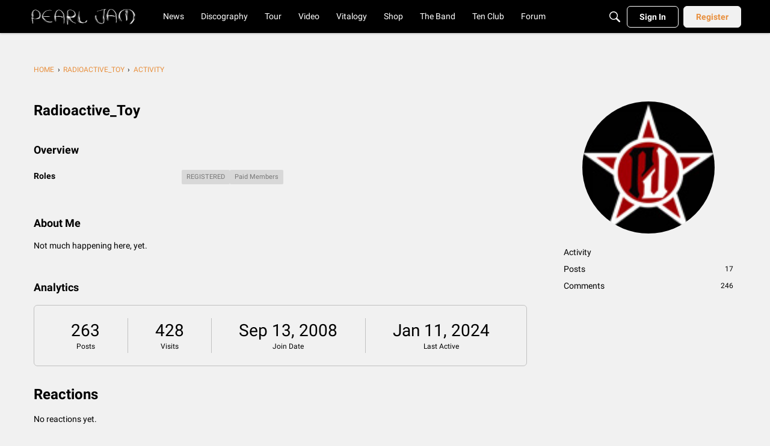

--- FILE ---
content_type: application/x-javascript
request_url: https://community.pearljam.com/dist/v2/forum/entries/addons/Warnings2/forum.pPhO4bfA.min.js
body_size: 2045
content:
import{f as X,g as I,p as G,az as B,br as J,ay as Y,bs as _,ae as Z,t as n,bt as ee,bu as se,b7 as ae,b5 as te,ai as re,bv as ne,aq as V,K as P,aj as oe,bw as ie,bx as le,by as de,X as y,Q as D,ar as ce,ag as me,ah as ue,bz as he,bA as ge,bB as xe}from"../../forum.2E1tBM_y.min.js";import{i as b,p as ye,t as be,r as c,j as e}from"../../../vendor/vendor/react-core.DB6kRN5F.min.js";const j=X(()=>{const a=I(),s=b({"& #vanilla-editor-root":{marginBottom:20}},"label:WarningModal-classes-root"),t=b({width:"100%",margin:"16px 0"},"label:WarningModal-classes-formFields"),d=b({padding:"24px 0 24px 0","& a":{color:G.colorOut(a.links.colors.default)}},"label:WarningModal-classes-notAllowedContent");return{root:s,formFields:t,notAllowedContent:d,multipleUsers:b({marginTop:8,display:"flex",flexDirection:"column",gap:8},"label:WarningModal-classes-multipleUsers"),multipleUsersHeader:b({fontWeight:600},"label:WarningModal-classes-multipleUsersHeader")}});function je(a,s){return ye({queryFn:async()=>(await B.get("/user-notes/warningform",{params:{recordID:s,recordType:a}})).data,queryKey:["warningForm",{recordID:s,recordType:a}],enabled:Array.isArray(s)?s.length>0:!!s})}function fe(a,s){return be({mutationFn:async t=>(await B.post("/user-notes/warnings",{...t})).data,mutationKey:[a,s]})}function pe(a){var M,T,S,v;const{recordType:s,onClose:t,userID:d,isLegacyPage:m}=a,f=J(),{addToast:A}=Y(),[o,u]=c.useState({}),[W,p]=c.useState([]),[w,k]=c.useState({}),h=Array.isArray(a.recordID)?a.recordID:[a.recordID],r=je(s,h),{mutateAsync:O,isLoading:$}=fe(s,h),F=r.data&&r.data.schema,q=Object.values(o).length,U=c.useMemo(()=>{var l,g,x,i,N,E,L,R,z;return(l=r.data)!=null&&l.schema?{body:_((x=(g=r.data.schema.properties)==null?void 0:g.body)==null?void 0:x.default),attachRecord:(E=(N=(i=r.data)==null?void 0:i.schema.properties)==null?void 0:N.attachRecord)==null?void 0:E.default,warningTypeID:(z=(R=(L=r.data)==null?void 0:L.schema.properties)==null?void 0:R.warningTypeID)==null?void 0:z.default,moderatorNote:void 0}:null},[(M=r.data)==null?void 0:M.schema]);c.useEffect(()=>{U&&u({...U})},[U]);const K=async()=>{var l,g,x;try{const i={...o,body:o.body,userID:d??((g=(l=r.data)==null?void 0:l.user)==null?void 0:g.userID),format:"rich2",recordType:o!=null&&o.attachRecord?s:void 0,...o!=null&&o.attachRecord?Array.isArray(h)?{recordIDs:h}:{recordID:h}:{}};await O(i),m?window.location.reload():(A({autoDismiss:!0,body:e.jsx(e.Fragment,{children:`${n("Success!")} ${n("User has been warned.")}`})}),u({...U}),(x=a.onSuccess)==null||x.call(a)),t()}catch(i){i.errors&&Object.keys(i.errors??{}).length?k(i.errors??[]):(i.description||i.message)&&p([{message:i.description||i.message}])}},C=r.data&&!F&&e.jsxs("div",{className:j().notAllowedContent,children:[r.data.notAllowed.message," ",r.data.notAllowed.postUrl&&e.jsx(Z,{to:r.data.notAllowed.postUrl,children:`${n("post")}.`}),r.data.notAllowed.users&&e.jsxs("div",{className:j().multipleUsers,children:[e.jsx("div",{className:j().multipleUsersHeader,children:`${n("Current Users")}:`}),e.jsx(ee,{themingVariables:{sizing:{width:se().sizing.xsmall,offset:10},plus:{font:{...I().fontSizeAndWeightVars("medium"),lineHeight:I().lineHeights.condensed},margin:10}},data:r.data.notAllowed.users,ItemComponent:l=>e.jsx(ae,{size:te.SMALL,userInfo:l})})]})]}),Q=F?a.userName?`${n("Warn")} ${a.userName}`:n("Warn User"):(T=r.data)!=null&&T.notAllowed?e.jsx(e.Fragment,{children:r.data.notAllowed.type==="alreadyWarned"?n("Already Warned"):r.data.notAllowed.type==="multipleUsers"?n("Mutiple Users"):n("Permission Problem")}):e.jsx(e.Fragment,{});return e.jsx("form",{onSubmit:async l=>{l.preventDefault(),l.stopPropagation(),await K()},children:e.jsx(re,{header:e.jsx(ce,{titleID:"warningModal",closeFrame:t,title:Q}),body:e.jsxs(oe,{children:[(S=r.data)!=null&&S.schema&&q?e.jsx("div",{className:j().formFields,children:e.jsx(ie,{schema:(v=r.data)==null?void 0:v.schema,instance:o,FormControl:de,FormControlGroup:le,onChange:u,fieldErrors:w})}):C?e.jsx(e.Fragment,{}):e.jsxs(e.Fragment,{children:[e.jsx(y,{height:16}),e.jsx(D,{height:32}),e.jsx(y,{height:16}),e.jsx(D,{height:260}),e.jsx(y,{height:16}),e.jsx(D,{height:32}),e.jsx(y,{height:16}),e.jsx(D,{height:32}),e.jsx(y,{height:16})]}),C]}),footer:e.jsx(ne,{justifyRight:!0,children:e.jsxs(e.Fragment,{children:[e.jsx(V,{buttonType:P.TEXT,onClick:t,className:f.actionButton,children:F?n("Cancel"):n("Close")}),F&&e.jsx(V,{submit:!0,disabled:$,buttonType:P.TEXT_PRIMARY,children:n("Warn")})]})})})})}function we(a){const{isVisible:s,onClose:t}=a;return e.jsx(e.Fragment,{children:e.jsx(me,{isVisible:s,exitHandler:()=>t(),size:ue.MEDIUM,titleID:"warningModal",className:j().root,children:e.jsx(pe,{...a})})})}function H(a){var p,w;const{comment:s,discussion:t}=a,[d,m]=c.useState(!1),f=a.recordType||(s?"comment":t?"discussion":void 0),A=a.recordID||(s?s==null?void 0:s.commentID:t?t==null?void 0:t.discussionID:void 0),o=a.userName||(s?s==null?void 0:s.insertUser.name:t?(p=t==null?void 0:t.insertUser)==null?void 0:p.name:void 0),u=a.userID||(s?s==null?void 0:s.insertUser.userID:t?(w=t==null?void 0:t.insertUser)==null?void 0:w.userID:void 0),W={...a,recordType:f,recordID:A,userName:o,userID:u};return e.jsxs(e.Fragment,{children:[e.jsx(he,{onClick:()=>m(!0),children:n("Warn")}),e.jsx(we,{...W,isVisible:d,onClose:()=>m(!1)})]})}ge.registerExtraFlagOption(H);xe({permission:{permission:"community.moderate"},component:H,group:"flagGroup"});
